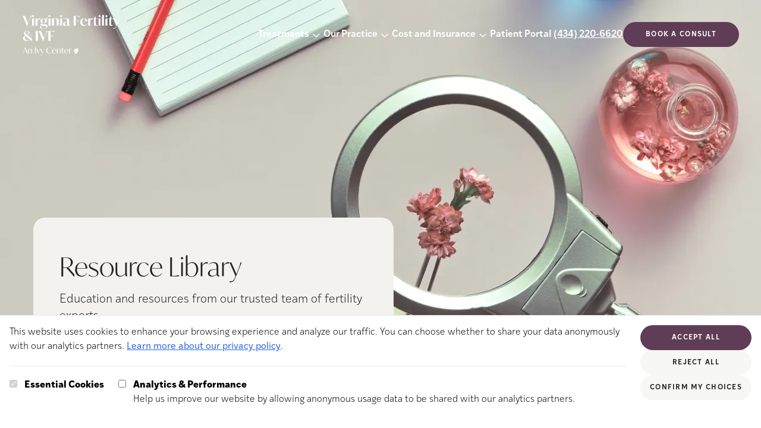

--- FILE ---
content_type: text/html; charset=utf-8
request_url: https://www.vafertility.com/blog
body_size: 16472
content:
<!DOCTYPE html><html lang="en"> <head><meta charset="UTF-8"><meta name="description" content="Read the VAF blog to stay up to date on fertility treatments and news from the clinic."><meta name="viewport" content="width=device-width"><link rel="icon" type="image/svg+xml" href="/favicon.svg"><meta name="generator" content="Astro v4.16.19"><title>Resource Library | Virginia Fertility &amp; IVF</title><link rel="canonical" href="https://www.vafertility.com/blog"><meta property="og:type" content="website"><meta property="og:title" content="Resource Library"><meta property="og:url" content="https://www.vafertility.com/blog"><meta property="og:description" content="Read the VAF blog to stay up to date on fertility treatments and news from the clinic."><meta property="og:image" content="https://a.storyblok.com/f/290132/1440x750/bc4f8a1a7c/scientific-research-floral-sample.png"><meta name="twitter:card" content="summary_large_image"><meta name="twitter:title" content="Resource Library"><meta name="twitter:description" content="Read the VAF blog to stay up to date on fertility treatments and news from the clinic."><script type="text/javascript">(function(){const freshpaintID = "58b5b5af-6ae7-48ec-a68b-2ba04670aa76";
const consentManagement = {"consent_management":{"initial_consent":{"All":false}}};

        const savedConsent = JSON.parse(localStorage.getItem("cookie-consent"));
        if (savedConsent?.analytics) { 
          consentManagement["consent_management"]["initial_consent"]["All"] = true;
        }
        (function(){function p(r,e){(e==null||e>r.length)&&(e=r.length);for(var t=0,a=new Array(e);t<e;t++)a[t]=r[t];return a}function v(r){if(Array.isArray(r))return p(r)}function h(r){if(typeof Symbol!="undefined"&&r[Symbol.iterator]!=null||r["@@iterator"]!=null)return Array.from(r)}function A(){throw new TypeError("Invalid attempt to spread non-iterable instance.\nIn order to be iterable, non-array objects must have a [Symbol.iterator]() method.")}function I(r,e){if(r){if(typeof r=="string")return p(r,e);var t=Object.prototype.toString.call(r).slice(8,-1);if(t==="Object"&&r.constructor&&(t=r.constructor.name),t==="Map"||t==="Set")return Array.from(t);if(t==="Arguments"||/^(?:Ui|I)nt(?:8|16|32)(?:Clamped)?Array$/.test(t))return p(r,e)}}function y(r){return v(r)||h(r)||I(r)||A()}var E=function(r,e){if(!e.__SV){try{var t,a,m=window.location,c=m.hash,x=function(n,o){return t=n.match(new RegExp(o+"=([^&]*)")),t?t[1]:null};c&&x(c,"fpState")&&(a=JSON.parse(decodeURIComponent(x(c,"fpState"))),a.action==="fpeditor"&&(window.sessionStorage.setItem("_fpcehash",c),history.replaceState(a.desiredHash||"",r.title,m.pathname+m.search)))}catch(S){}e.__loaded=!1,e.config=!1,e.__SV=2,window.freshpaint=new Proxy(e,{get:function(n,o){return n[o]!==void 0?n[o]:o==="init"?function(l,u,i){var _,d;(_=n)[d="_i"]||(_[d]=[]),n._i.push([l,u||{},i||"freshpaint"])}:function(){for(var l=arguments.length,u=new Array(l),i=0;i<l;i++)u[i]=arguments[i];var _=[o].concat(y(u));return n.push(_),new Proxy(_,{get:function(f,w){return f[w]?f[w]:function(){for(var b=arguments.length,g=new Array(b),s=0;s<b;s++)g[s]=arguments[s];f.length=0,f.push([o].concat(y(u))),f.push([w].concat(y(g)))}}})}}})}};E(document,window.freshpaint||[]);})();
        freshpaint.init(freshpaintID, consentManagement);
        freshpaint.page();
    })();</script>
    <script src="https://freshpaint-cdn.com/js/58b5b5af-6ae7-48ec-a68b-2ba04670aa76/freshpaint.js"></script><link rel="stylesheet" href="/_astro/_all_.D7lU07KD.css">
<link rel="stylesheet" href="/_astro/_slug_.Smiz86je.css">
<style>.select-arrow{-webkit-appearance:none;-moz-appearance:none;background-image:url('data:image/svg+xml,<svg width="15" height="15" viewBox="0 0 15 15" fill="none" xmlns="http://www.w3.org/2000/svg" data-astro-cid-2si2mbfj="true"><path d="M3.13523 6.15803C3.3241 5.95657 3.64052 5.94637 3.84197 6.13523L7.5 9.56464L11.158 6.13523C11.3595 5.94637 11.6759 5.95657 11.8648 6.15803C12.0536 6.35949 12.0434 6.67591 11.842 6.86477L7.84197 10.6148C7.64964 10.7951 7.35036 10.7951 7.15803 10.6148L3.15803 6.86477C2.95657 6.67591 2.94637 6.35949 3.13523 6.15803Z" fill="currentColor" fill-rule="evenodd" clip-rule="evenodd"></path></svg>');background-repeat:no-repeat;background-position:right 10px center}
.jarallax{position:relative;z-index:0}.jarallax>.jarallax-img,picture.jarallax-img img{position:absolute;-o-object-fit:cover;object-fit:cover;top:0;left:0;width:100%;height:100%;z-index:-1}
</style><script type="module">document.querySelectorAll("a").forEach(t=>{t.addEventListener("click",function(s){if(s?.currentTarget?.hash){const n=s.currentTarget.hash.substring(1),e=document.getElementById(n);e&&(s.preventDefault(),e.scrollIntoView({behavior:"smooth",block:"start"}))}})});const O=document.querySelectorAll("[data-slider]");O.forEach(t=>{const s=t.hasAttribute("data-auto-scroll"),n=Number(t.dataset.autoScrollDelay)*1e3,e=t.querySelector("[data-slider-container]"),c=t.querySelectorAll("[data-slider-button]"),l=t.getElementsByClassName("slide"),d=l.length-1;let o=0,y,T,m;if(!e||!c||!l){console.warn("Slider not found");return}const w=()=>{c.forEach(a=>{a.dataset.sliderButton==o?a.setAttribute("data-active","selected"):(a.removeAttribute("data-active"),a.removeAttribute("data-state"))})},f=()=>{s&&(m=setTimeout(()=>{o++,f()},n));const a=p(),r=a.maxScrolls;o>r?o=0:o<0&&(o=r);const i=o*a.totalSlideWidth;e.scrollTo({left:i,behavior:"smooth"})},b=()=>{const r=p().maxScrolls;if(c.forEach(i=>{i.classList.remove("hidden"),i.classList.remove("md:hidden")}),c.length>r)for(let i=0;i<c.length;i++)i>r&&c[i].classList.add("hidden")},p=()=>{const a=e.offsetWidth,r=l[0].offsetWidth,i=window.getComputedStyle(e),u=parseFloat(i.gap)||0,h=t.querySelector("[data-divider]"),E=h?h.offsetWidth:0;let S=r+u;const x=a/S;let v=Math.ceil(d-x);return h&&(o==v?S+=E+u+E:S+=E+u),x-Math.floor(x)<.8&&(v=v+1),{maxScrolls:v,totalSlideWidth:S,gap:u}};t.querySelector("[data-slider-prev]")?.addEventListener("click",()=>{clearTimeout(m),o--,f()}),t.querySelector("[data-slider-next]")?.addEventListener("click",()=>{clearTimeout(m),o++,f()}),c.forEach(a=>{a.addEventListener("click",()=>{clearTimeout(m),o=Number(a.dataset.sliderButton),f()})}),e.addEventListener("scroll",()=>{clearTimeout(y),y=setTimeout(()=>{const a=p(),r=a.totalSlideWidth,i=a.maxScrolls,u=r*(i-1),h=r/4;u+h<e.scrollLeft?o=i:o=Math.round(e.scrollLeft/r),w()},1)}),window.addEventListener("resize",()=>{clearTimeout(T),T=setTimeout(b,250)}),b(),w(),s&&(m=setTimeout(()=>{o++,f()},n))});function W(t,s){if(t.indexOf(s)>0){const n=new URL(t),e=n.searchParams,c=new URLSearchParams;for(const[l,d]of e.entries())l!==s&&c.append(l,d);return n.search=c.toString(),n.toString()}return t}function L(){const t=JSON.parse(localStorage.getItem("cookie-consent")),s=JSON.parse(localStorage.getItem("cookie-utm"));if(s!=null||t!=null){var n=document.querySelectorAll("a[href^='https://app.ivyfertility.com/']"),e=s?.utm??"";e+=(e!=""?"&":"")+(t!=null?"cookieConsent="+t?.analytics:"");var c=["cookieConsent","utm_adgroup","utm_source","utm_campaign","utm_medium","utm_term"];for(const d of n){var l=d.href;for(const o of c)l=W(l,o);l.indexOf("utm")<1&&(l.indexOf("?")>0?d.href=l+"&"+e:d.href=l+"?"+e)}}}document.addEventListener("DOMContentLoaded",()=>{var t=window.location.href;if(t.indexOf("utm")>0){var s=t.substring(t.indexOf("utm"));const n=JSON.stringify({utm:s});localStorage.setItem("cookie-utm",n)}L()});window.updateFGContactURLs=L;const k=document.querySelector("[data-close-button]"),I=document.querySelector("[data-menu-button]"),g=document.querySelector("[data-navigation]");k?.addEventListener("click",()=>g?.setAttribute("data-state","closed"));I?.addEventListener("click",()=>g?.setAttribute("data-state","expanded"));function A(){window.innerWidth>1280&&g?.getAttribute("data-state")==="expanded"&&g?.setAttribute("data-state","closed")}window.addEventListener("resize",A);A();
</script></head> <body class="max-w-[2000px] mx-auto">   <section class="hero-container relative h-1/2 md:h-[750px]"> <div data-navigation data-state="closed" class="group flex-wrap absolute z-30 flex data-[state=expanded]:bg-accent data-[state=closed]:bg-transparent flex-col xl:flex-row w-full justify-between items-center pl-3 pr-6 m-0 md:px-[37px] xl:mt-[7px] pt-4"> <div class="self-start flex items-center w-full xl:w-auto justify-between group-data-[state=expanded]:px-[22px] xl:m-0"> <div class="group-data-[state=closed]:hidden"> <a href="/" aria-current="page"> <img src="https://a.storyblok.com/f/290132/2000x871/454d1a07a3/virginia-fertility-and-ivf-an-ivy-center-logo-plum.png" class="min-w-[160px] w-[160px] mt-5" alt="Logo." width="2000" height="871" loading="lazy" decoding="async"> </a> </div> <div class="group-data-[state=expanded]:hidden max-w-[230px] xl:w-[13vw] 2xl:w-[230px]"> <a href="/" aria-current="page"> <img src="https://a.storyblok.com/f/290132/2000x849/9df32c5328/virginia-fertility-and-ivf-an-ivy-center-logo.png" class="w-full" alt="Logo." width="2000" height="849" loading="lazy" decoding="async"> </a> </div> <div class="flex"> <div class="xl:absolute xl:top-1/2 xl:right-0 xl:-translate-y-[60px] pl-3 pr-6 md:px-[37px] group-data-[state=expanded]:hidden">  </div> <img src="/_astro/close-svg.BEujfyxx_2rmCiN.svg" class="text-copy fill-copy stroke-copy min-w-[24px] w-[24px] group-data-[state=closed]:hidden" alt="Close button" data-close-button width="800" height="800" loading="lazy" decoding="async"> <img src="/_astro/hamburger.Bav1VMns_ZurDlE.svg" class="text-copy fill-copy stroke-copy min-w-[24px] static w-[24px] group-data-[state=expanded]:hidden xl:hidden" alt="Menu button" data-menu-button width="800" height="800" loading="lazy" decoding="async"> </div> </div> <div class="flex ml-auto items-center group-data-[state=expanded]:pb-[69px] gap-5 xl:gap-3 2xl:gap-10 flex-wrap flex-col xl:flex-row w-full xl:w-auto group-data-[state=closed]:hidden xl:group-data-[state=closed]:flex"> <style>astro-island,astro-slot,astro-static-slot{display:contents}</style><script>(()=>{var e=async t=>{await(await t())()};(self.Astro||(self.Astro={})).load=e;window.dispatchEvent(new Event("astro:load"));})();;(()=>{var A=Object.defineProperty;var g=(i,o,a)=>o in i?A(i,o,{enumerable:!0,configurable:!0,writable:!0,value:a}):i[o]=a;var d=(i,o,a)=>g(i,typeof o!="symbol"?o+"":o,a);{let i={0:t=>m(t),1:t=>a(t),2:t=>new RegExp(t),3:t=>new Date(t),4:t=>new Map(a(t)),5:t=>new Set(a(t)),6:t=>BigInt(t),7:t=>new URL(t),8:t=>new Uint8Array(t),9:t=>new Uint16Array(t),10:t=>new Uint32Array(t),11:t=>1/0*t},o=t=>{let[l,e]=t;return l in i?i[l](e):void 0},a=t=>t.map(o),m=t=>typeof t!="object"||t===null?t:Object.fromEntries(Object.entries(t).map(([l,e])=>[l,o(e)]));class y extends HTMLElement{constructor(){super(...arguments);d(this,"Component");d(this,"hydrator");d(this,"hydrate",async()=>{var b;if(!this.hydrator||!this.isConnected)return;let e=(b=this.parentElement)==null?void 0:b.closest("astro-island[ssr]");if(e){e.addEventListener("astro:hydrate",this.hydrate,{once:!0});return}let c=this.querySelectorAll("astro-slot"),n={},h=this.querySelectorAll("template[data-astro-template]");for(let r of h){let s=r.closest(this.tagName);s!=null&&s.isSameNode(this)&&(n[r.getAttribute("data-astro-template")||"default"]=r.innerHTML,r.remove())}for(let r of c){let s=r.closest(this.tagName);s!=null&&s.isSameNode(this)&&(n[r.getAttribute("name")||"default"]=r.innerHTML)}let p;try{p=this.hasAttribute("props")?m(JSON.parse(this.getAttribute("props"))):{}}catch(r){let s=this.getAttribute("component-url")||"<unknown>",v=this.getAttribute("component-export");throw v&&(s+=` (export ${v})`),console.error(`[hydrate] Error parsing props for component ${s}`,this.getAttribute("props"),r),r}let u;await this.hydrator(this)(this.Component,p,n,{client:this.getAttribute("client")}),this.removeAttribute("ssr"),this.dispatchEvent(new CustomEvent("astro:hydrate"))});d(this,"unmount",()=>{this.isConnected||this.dispatchEvent(new CustomEvent("astro:unmount"))})}disconnectedCallback(){document.removeEventListener("astro:after-swap",this.unmount),document.addEventListener("astro:after-swap",this.unmount,{once:!0})}connectedCallback(){if(!this.hasAttribute("await-children")||document.readyState==="interactive"||document.readyState==="complete")this.childrenConnectedCallback();else{let e=()=>{document.removeEventListener("DOMContentLoaded",e),c.disconnect(),this.childrenConnectedCallback()},c=new MutationObserver(()=>{var n;((n=this.lastChild)==null?void 0:n.nodeType)===Node.COMMENT_NODE&&this.lastChild.nodeValue==="astro:end"&&(this.lastChild.remove(),e())});c.observe(this,{childList:!0}),document.addEventListener("DOMContentLoaded",e)}}async childrenConnectedCallback(){let e=this.getAttribute("before-hydration-url");e&&await import(e),this.start()}async start(){let e=JSON.parse(this.getAttribute("opts")),c=this.getAttribute("client");if(Astro[c]===void 0){window.addEventListener(`astro:${c}`,()=>this.start(),{once:!0});return}try{await Astro[c](async()=>{let n=this.getAttribute("renderer-url"),[h,{default:p}]=await Promise.all([import(this.getAttribute("component-url")),n?import(n):()=>()=>{}]),u=this.getAttribute("component-export")||"default";if(!u.includes("."))this.Component=h[u];else{this.Component=h;for(let f of u.split("."))this.Component=this.Component[f]}return this.hydrator=p,this.hydrate},e,this)}catch(n){console.error(`[astro-island] Error hydrating ${this.getAttribute("component-url")}`,n)}}attributeChangedCallback(){this.hydrate()}}d(y,"observedAttributes",["props"]),customElements.get("astro-island")||customElements.define("astro-island",y)}})();</script><astro-island uid="Z2gLIXi" prefix="r1" component-url="/_astro/Navigation.DEljsYAE.js" component-export="default" renderer-url="/_astro/client.fjO8kiwL.js" props="{&quot;breakpoint&quot;:[0,&quot;xl&quot;],&quot;slot&quot;:[0,&quot;navigation&quot;],&quot;blok&quot;:[0,{&quot;_uid&quot;:[0,&quot;96abb531-1f8b-492b-8f70-cdd331696ffc&quot;],&quot;logo&quot;:[0,{&quot;id&quot;:[0,17585784],&quot;alt&quot;:[0,&quot;Virginia Fertility and IVF An Ivy Center Logo&quot;],&quot;name&quot;:[0,&quot;&quot;],&quot;focus&quot;:[0,&quot;&quot;],&quot;title&quot;:[0,&quot;&quot;],&quot;source&quot;:[0,&quot;&quot;],&quot;filename&quot;:[0,&quot;https://a.storyblok.com/f/290132/2000x849/9df32c5328/virginia-fertility-and-ivf-an-ivy-center-logo.png&quot;],&quot;copyright&quot;:[0,&quot;&quot;],&quot;fieldtype&quot;:[0,&quot;asset&quot;],&quot;meta_data&quot;:[0,{&quot;alt&quot;:[0,&quot;Virginia Fertility and IVF An Ivy Center Logo&quot;],&quot;title&quot;:[0,&quot;&quot;],&quot;source&quot;:[0,&quot;&quot;],&quot;copyright&quot;:[0,&quot;&quot;]}],&quot;is_external_url&quot;:[0,false]}],&quot;phone&quot;:[0,&quot;(434) 220-6620&quot;],&quot;cta_link&quot;:[0,{&quot;id&quot;:[0,&quot;&quot;],&quot;url&quot;:[0,&quot;https://app.ivyfertility.com/contact-us/virginia-fertility&quot;],&quot;linktype&quot;:[0,&quot;url&quot;],&quot;fieldtype&quot;:[0,&quot;multilink&quot;],&quot;cached_url&quot;:[0,&quot;https://app.ivyfertility.com/contact-us/virginia-fertility&quot;]}],&quot;cta_text&quot;:[0,&quot;Book a consult&quot;],&quot;component&quot;:[0,&quot;navigation&quot;],&quot;list_items&quot;:[1,[[0,{&quot;_uid&quot;:[0,&quot;8bd28471-c0f3-4ae0-b375-70dfe26c36d0&quot;],&quot;link&quot;:[0,{&quot;id&quot;:[0,&quot;d4f5847e-53c8-4337-aa76-82c6866bb4e7&quot;],&quot;url&quot;:[0,&quot;&quot;],&quot;linktype&quot;:[0,&quot;story&quot;],&quot;fieldtype&quot;:[0,&quot;multilink&quot;],&quot;cached_url&quot;:[0,&quot;/treatments/&quot;]}],&quot;list&quot;:[1,[[0,{&quot;_uid&quot;:[0,&quot;de3c69d2-de48-4364-bbde-786b52ee7d1d&quot;],&quot;link&quot;:[0,{&quot;id&quot;:[0,&quot;266b7810-512f-4393-9f68-d244f34f1d0f&quot;],&quot;url&quot;:[0,&quot;&quot;],&quot;linktype&quot;:[0,&quot;story&quot;],&quot;fieldtype&quot;:[0,&quot;multilink&quot;],&quot;cached_url&quot;:[0,&quot;/treatments/gentle-ivf&quot;]}],&quot;title&quot;:[0,&quot;Gentle IVF&quot;],&quot;component&quot;:[0,&quot;navigation_item&quot;]}],[0,{&quot;_uid&quot;:[0,&quot;263add90-3b27-4ee4-9d76-92c5530299ee&quot;],&quot;link&quot;:[0,{&quot;id&quot;:[0,&quot;acc23969-45cd-4218-a76f-5852602e0852&quot;],&quot;url&quot;:[0,&quot;&quot;],&quot;linktype&quot;:[0,&quot;story&quot;],&quot;fieldtype&quot;:[0,&quot;multilink&quot;],&quot;cached_url&quot;:[0,&quot;/treatments/IVF&quot;]}],&quot;title&quot;:[0,&quot;IVF&quot;],&quot;component&quot;:[0,&quot;navigation_item&quot;]}],[0,{&quot;_uid&quot;:[0,&quot;14a0cdaa-4818-46b6-85e6-362bc5e5d235&quot;],&quot;link&quot;:[0,{&quot;id&quot;:[0,&quot;ed2a0316-cfad-40af-aba3-0e0fc9b77061&quot;],&quot;url&quot;:[0,&quot;&quot;],&quot;linktype&quot;:[0,&quot;story&quot;],&quot;fieldtype&quot;:[0,&quot;multilink&quot;],&quot;cached_url&quot;:[0,&quot;/treatments/IUI&quot;]}],&quot;title&quot;:[0,&quot;IUI&quot;],&quot;component&quot;:[0,&quot;navigation_item&quot;]}],[0,{&quot;_uid&quot;:[0,&quot;af0aab08-634a-4fcd-bb44-f60378a4cdba&quot;],&quot;link&quot;:[0,{&quot;id&quot;:[0,&quot;e2743156-2bf3-413c-9419-e2b17bea4cf3&quot;],&quot;url&quot;:[0,&quot;&quot;],&quot;linktype&quot;:[0,&quot;story&quot;],&quot;fieldtype&quot;:[0,&quot;multilink&quot;],&quot;cached_url&quot;:[0,&quot;/treatments/miscarriage-services&quot;]}],&quot;title&quot;:[0,&quot;Recurrent Pregnancy Loss&quot;],&quot;component&quot;:[0,&quot;navigation_item&quot;]}],[0,{&quot;_uid&quot;:[0,&quot;b3f51106-84f7-4dfb-83e7-6549b80ed92a&quot;],&quot;link&quot;:[0,{&quot;id&quot;:[0,&quot;61a935ff-39d7-425b-8694-4966dcabab1c&quot;],&quot;url&quot;:[0,&quot;&quot;],&quot;linktype&quot;:[0,&quot;story&quot;],&quot;fieldtype&quot;:[0,&quot;multilink&quot;],&quot;cached_url&quot;:[0,&quot;/treatments/genetic-testing&quot;]}],&quot;title&quot;:[0,&quot;Genetic Testing&quot;],&quot;component&quot;:[0,&quot;navigation_item&quot;]}],[0,{&quot;_uid&quot;:[0,&quot;de35a74e-7b75-4c91-bb06-aa207d2a3b73&quot;],&quot;link&quot;:[0,{&quot;id&quot;:[0,&quot;8b38e8e3-ee38-4584-a047-9c73cf0f9775&quot;],&quot;url&quot;:[0,&quot;&quot;],&quot;linktype&quot;:[0,&quot;story&quot;],&quot;fieldtype&quot;:[0,&quot;multilink&quot;],&quot;cached_url&quot;:[0,&quot;/treatments/male-infertility&quot;]}],&quot;title&quot;:[0,&quot;Male Infertility &quot;],&quot;component&quot;:[0,&quot;navigation_item&quot;]}],[0,{&quot;_uid&quot;:[0,&quot;71275567-cfac-4138-b194-565caded1b0f&quot;],&quot;link&quot;:[0,{&quot;id&quot;:[0,&quot;00f291d3-8008-495e-a6be-c71e497834d9&quot;],&quot;url&quot;:[0,&quot;&quot;],&quot;linktype&quot;:[0,&quot;story&quot;],&quot;fieldtype&quot;:[0,&quot;multilink&quot;],&quot;cached_url&quot;:[0,&quot;/treatments/egg-freezing&quot;]}],&quot;title&quot;:[0,&quot;Egg Freezing&quot;],&quot;component&quot;:[0,&quot;navigation_item&quot;]}],[0,{&quot;_uid&quot;:[0,&quot;e86f5ee0-d843-44b9-a553-f88a782566e0&quot;],&quot;link&quot;:[0,{&quot;id&quot;:[0,&quot;e4bdca4b-c405-4f3c-8db1-485fb3c60683&quot;],&quot;url&quot;:[0,&quot;&quot;],&quot;linktype&quot;:[0,&quot;story&quot;],&quot;fieldtype&quot;:[0,&quot;multilink&quot;],&quot;cached_url&quot;:[0,&quot;/treatments/lgbtq-family-building&quot;]}],&quot;title&quot;:[0,&quot;LGBTQ+&quot;],&quot;component&quot;:[0,&quot;navigation_item&quot;]}],[0,{&quot;_uid&quot;:[0,&quot;83264fa4-c44c-4df1-976a-26fb468e4cec&quot;],&quot;link&quot;:[0,{&quot;id&quot;:[0,&quot;a61f311a-c146-4c01-a95e-7aeca4f27975&quot;],&quot;url&quot;:[0,&quot;&quot;],&quot;linktype&quot;:[0,&quot;story&quot;],&quot;fieldtype&quot;:[0,&quot;multilink&quot;],&quot;cached_url&quot;:[0,&quot;/treatments/egg-donor-services&quot;]}],&quot;title&quot;:[0,&quot;Egg Donor Services&quot;],&quot;component&quot;:[0,&quot;navigation_item&quot;]}],[0,{&quot;_uid&quot;:[0,&quot;36af95d0-490f-40e8-a1b1-70abac5413e4&quot;],&quot;link&quot;:[0,{&quot;id&quot;:[0,&quot;a23a2ea5-2c75-4f70-b6ed-593707a913af&quot;],&quot;url&quot;:[0,&quot;&quot;],&quot;linktype&quot;:[0,&quot;story&quot;],&quot;fieldtype&quot;:[0,&quot;multilink&quot;],&quot;cached_url&quot;:[0,&quot;/treatments/surrogacy&quot;]}],&quot;title&quot;:[0,&quot;Surrogacy&quot;],&quot;component&quot;:[0,&quot;navigation_item&quot;]}],[0,{&quot;_uid&quot;:[0,&quot;226db52e-6f38-407b-8ce7-9ceb304a03f0&quot;],&quot;link&quot;:[0,{&quot;id&quot;:[0,&quot;687a4705-a1b5-4340-a9de-9782fb46ad72&quot;],&quot;url&quot;:[0,&quot;&quot;],&quot;linktype&quot;:[0,&quot;story&quot;],&quot;fieldtype&quot;:[0,&quot;multilink&quot;],&quot;cached_url&quot;:[0,&quot;/treatments/fertility-evaluation&quot;]}],&quot;title&quot;:[0,&quot;Fertility Evaluation&quot;],&quot;component&quot;:[0,&quot;navigation_item&quot;]}]]],&quot;title&quot;:[0,&quot;Treatments&quot;],&quot;component&quot;:[0,&quot;navigation_list&quot;],&quot;background_color&quot;:[0,&quot;beige-4&quot;]}],[0,{&quot;_uid&quot;:[0,&quot;f42436b6-3133-48ba-92e8-2f00a982d63c&quot;],&quot;link&quot;:[0,{&quot;id&quot;:[0,&quot;9ade8c92-3064-4b97-85db-2626fb8ced70&quot;],&quot;url&quot;:[0,&quot;&quot;],&quot;linktype&quot;:[0,&quot;story&quot;],&quot;fieldtype&quot;:[0,&quot;multilink&quot;],&quot;cached_url&quot;:[0,&quot;/about&quot;]}],&quot;list&quot;:[1,[[0,{&quot;_uid&quot;:[0,&quot;7dc1ceb5-bfb2-48d4-b13c-ea68061c5ca8&quot;],&quot;link&quot;:[0,{&quot;id&quot;:[0,&quot;9ade8c92-3064-4b97-85db-2626fb8ced70&quot;],&quot;url&quot;:[0,&quot;&quot;],&quot;linktype&quot;:[0,&quot;story&quot;],&quot;fieldtype&quot;:[0,&quot;multilink&quot;],&quot;cached_url&quot;:[0,&quot;/about&quot;]}],&quot;title&quot;:[0,&quot;About Us&quot;],&quot;component&quot;:[0,&quot;navigation_item&quot;]}],[0,{&quot;_uid&quot;:[0,&quot;73183aed-7fed-47a8-b0db-84d3d70de65a&quot;],&quot;link&quot;:[0,{&quot;id&quot;:[0,&quot;a6cb54b7-115e-4368-8273-ab0dee41b4c8&quot;],&quot;url&quot;:[0,&quot;&quot;],&quot;linktype&quot;:[0,&quot;story&quot;],&quot;fieldtype&quot;:[0,&quot;multilink&quot;],&quot;cached_url&quot;:[0,&quot;/patient-success&quot;]}],&quot;title&quot;:[0,&quot;Patient Success&quot;],&quot;component&quot;:[0,&quot;navigation_item&quot;]}],[0,{&quot;_uid&quot;:[0,&quot;e5256a8d-8ef2-4b36-9b97-d4b254236a35&quot;],&quot;link&quot;:[0,{&quot;id&quot;:[0,&quot;813aa887-5978-4720-b3c5-bb22e41625c2&quot;],&quot;url&quot;:[0,&quot;&quot;],&quot;linktype&quot;:[0,&quot;story&quot;],&quot;fieldtype&quot;:[0,&quot;multilink&quot;],&quot;cached_url&quot;:[0,&quot;/meet-the-team&quot;]}],&quot;title&quot;:[0,&quot;Meet the Team&quot;],&quot;component&quot;:[0,&quot;navigation_item&quot;]}],[0,{&quot;_uid&quot;:[0,&quot;4efc5bf6-c086-4dfc-8a80-191a896a6774&quot;],&quot;text&quot;:[0,&quot;Locations&quot;],&quot;component&quot;:[0,&quot;navigation_sub_item&quot;],&quot;sub_options&quot;:[1,[[0,{&quot;_uid&quot;:[0,&quot;a7672bdc-65b9-45bc-a98f-50d12621513b&quot;],&quot;link&quot;:[0,{&quot;id&quot;:[0,&quot;a1bc4ea8-8696-4592-afdb-9c9357d4ee1f&quot;],&quot;url&quot;:[0,&quot;&quot;],&quot;linktype&quot;:[0,&quot;story&quot;],&quot;fieldtype&quot;:[0,&quot;multilink&quot;],&quot;cached_url&quot;:[0,&quot;/locations/our-charlottesville-clinic&quot;]}],&quot;title&quot;:[0,&quot;Charlottesville&quot;],&quot;component&quot;:[0,&quot;navigation_sub_list_item&quot;]}]]],&quot;background_color&quot;:[0,&quot;beige-1&quot;]}],[0,{&quot;_uid&quot;:[0,&quot;8417e476-d0f4-4028-bc78-217f48a68335&quot;],&quot;text&quot;:[0,&quot;Telemedicine&quot;],&quot;component&quot;:[0,&quot;navigation_sub_item&quot;],&quot;sub_options&quot;:[1,[[0,{&quot;_uid&quot;:[0,&quot;52cd5a11-ee20-4e51-95c0-e2ede2d5268f&quot;],&quot;link&quot;:[0,{&quot;id&quot;:[0,&quot;&quot;],&quot;url&quot;:[0,&quot;https://doxy.me/rmscvacw&quot;],&quot;linktype&quot;:[0,&quot;url&quot;],&quot;fieldtype&quot;:[0,&quot;multilink&quot;],&quot;cached_url&quot;:[0,&quot;https://doxy.me/rmscvacw&quot;]}],&quot;title&quot;:[0,&quot;Dr. Williams&quot;],&quot;component&quot;:[0,&quot;navigation_sub_list_item&quot;]}],[0,{&quot;_uid&quot;:[0,&quot;0912ff12-0cb6-45c7-a84e-5d1ac7e6664b&quot;],&quot;link&quot;:[0,{&quot;id&quot;:[0,&quot;&quot;],&quot;url&quot;:[0,&quot;https://doxy.me/lrgoodman&quot;],&quot;linktype&quot;:[0,&quot;url&quot;],&quot;fieldtype&quot;:[0,&quot;multilink&quot;],&quot;cached_url&quot;:[0,&quot;https://doxy.me/lrgoodman&quot;]}],&quot;title&quot;:[0,&quot;Dr. Goodman&quot;],&quot;component&quot;:[0,&quot;navigation_sub_list_item&quot;]}],[0,{&quot;_uid&quot;:[0,&quot;03eeb5e6-7a8e-4037-b31d-ceff4ee03f2e&quot;],&quot;link&quot;:[0,{&quot;id&quot;:[0,&quot;&quot;],&quot;url&quot;:[0,&quot;https://doxy.me/rmscvals&quot;],&quot;linktype&quot;:[0,&quot;url&quot;],&quot;fieldtype&quot;:[0,&quot;multilink&quot;],&quot;cached_url&quot;:[0,&quot;https://doxy.me/rmscvals&quot;]}],&quot;title&quot;:[0,&quot;Dr. Smith&quot;],&quot;subtitle&quot;:[0,&quot;&quot;],&quot;component&quot;:[0,&quot;navigation_sub_list_item&quot;]}]]],&quot;background_color&quot;:[0,&quot;beige-1&quot;]}],[0,{&quot;_uid&quot;:[0,&quot;f5fa1b0f-e79b-446e-baeb-4e34a4874b34&quot;],&quot;link&quot;:[0,{&quot;id&quot;:[0,&quot;60ff2821-2dcd-4989-bba1-0aca5903cd79&quot;],&quot;url&quot;:[0,&quot;&quot;],&quot;linktype&quot;:[0,&quot;story&quot;],&quot;fieldtype&quot;:[0,&quot;multilink&quot;],&quot;cached_url&quot;:[0,&quot;/blog&quot;]}],&quot;title&quot;:[0,&quot;Resources Library&quot;],&quot;component&quot;:[0,&quot;navigation_item&quot;]}],[0,{&quot;_uid&quot;:[0,&quot;334a0946-626a-4764-8f84-3eaf9c8a0141&quot;],&quot;link&quot;:[0,{&quot;id&quot;:[0,&quot;d8743488-9c8d-47c3-a16b-8f026db52d36&quot;],&quot;url&quot;:[0,&quot;&quot;],&quot;linktype&quot;:[0,&quot;story&quot;],&quot;fieldtype&quot;:[0,&quot;multilink&quot;],&quot;cached_url&quot;:[0,&quot;/new-patient-forms&quot;]}],&quot;title&quot;:[0,&quot;New Patient Forms&quot;],&quot;component&quot;:[0,&quot;navigation_item&quot;]}]]],&quot;title&quot;:[0,&quot;Our Practice&quot;],&quot;component&quot;:[0,&quot;navigation_list&quot;],&quot;background_color&quot;:[0,&quot;beige-4&quot;]}],[0,{&quot;_uid&quot;:[0,&quot;383ecab9-833e-4069-a647-de2024b36b41&quot;],&quot;link&quot;:[0,{&quot;id&quot;:[0,&quot;7c386e5d-06f5-4202-b88e-44e36df82432&quot;],&quot;url&quot;:[0,&quot;&quot;],&quot;linktype&quot;:[0,&quot;story&quot;],&quot;fieldtype&quot;:[0,&quot;multilink&quot;],&quot;cached_url&quot;:[0,&quot;/cost-and-financing/financing-and-cost&quot;]}],&quot;list&quot;:[1,[[0,{&quot;_uid&quot;:[0,&quot;63b71707-1794-4f5e-bc1a-956e9d805933&quot;],&quot;link&quot;:[0,{&quot;id&quot;:[0,&quot;7c386e5d-06f5-4202-b88e-44e36df82432&quot;],&quot;url&quot;:[0,&quot;&quot;],&quot;linktype&quot;:[0,&quot;story&quot;],&quot;fieldtype&quot;:[0,&quot;multilink&quot;],&quot;cached_url&quot;:[0,&quot;/cost-and-financing/financing-and-cost&quot;]}],&quot;title&quot;:[0,&quot;Financing and Cost&quot;],&quot;component&quot;:[0,&quot;navigation_item&quot;]}],[0,{&quot;_uid&quot;:[0,&quot;2e69fdd9-2a17-4d60-82f0-c91f76486648&quot;],&quot;link&quot;:[0,{&quot;id&quot;:[0,&quot;497a8648-ef1e-40c9-8e33-5d5d6898b4cf&quot;],&quot;url&quot;:[0,&quot;&quot;],&quot;linktype&quot;:[0,&quot;story&quot;],&quot;fieldtype&quot;:[0,&quot;multilink&quot;],&quot;cached_url&quot;:[0,&quot;/cost-and-financing/fertility-packages&quot;]}],&quot;title&quot;:[0,&quot;Fertility Packages&quot;],&quot;component&quot;:[0,&quot;navigation_item&quot;]}],[0,{&quot;_uid&quot;:[0,&quot;ad9168cf-5233-467d-b438-bf4216a05b77&quot;],&quot;link&quot;:[0,{&quot;id&quot;:[0,&quot;d8a09016-826a-43a3-ae26-a181bd776cd7&quot;],&quot;url&quot;:[0,&quot;&quot;],&quot;linktype&quot;:[0,&quot;story&quot;],&quot;fieldtype&quot;:[0,&quot;multilink&quot;],&quot;cached_url&quot;:[0,&quot;/make-a-payment&quot;]}],&quot;title&quot;:[0,&quot;Make a Payment&quot;],&quot;component&quot;:[0,&quot;navigation_item&quot;]}]]],&quot;title&quot;:[0,&quot;Cost and Insurance&quot;],&quot;component&quot;:[0,&quot;navigation_list&quot;],&quot;background_color&quot;:[0,&quot;beige-4&quot;]}],[0,{&quot;_uid&quot;:[0,&quot;aa15645b-1477-493d-ba7b-5bd6c23bc79f&quot;],&quot;link&quot;:[0,{&quot;id&quot;:[0,&quot;&quot;],&quot;url&quot;:[0,&quot;https://portal.vafertility.com/patientportal&quot;],&quot;linktype&quot;:[0,&quot;url&quot;],&quot;fieldtype&quot;:[0,&quot;multilink&quot;],&quot;cached_url&quot;:[0,&quot;https://portal.vafertility.com/patientportal&quot;]}],&quot;list&quot;:[1,[]],&quot;title&quot;:[0,&quot;Patient Portal&quot;],&quot;component&quot;:[0,&quot;navigation_list&quot;],&quot;background_color&quot;:[0,&quot;&quot;]}]]],&quot;logo_mobile&quot;:[0,{&quot;id&quot;:[0,17585799],&quot;alt&quot;:[0,&quot;Virginia Fertility and IVF An Ivy Center Logo Plum&quot;],&quot;name&quot;:[0,&quot;&quot;],&quot;focus&quot;:[0,&quot;&quot;],&quot;title&quot;:[0,&quot;&quot;],&quot;source&quot;:[0,&quot;&quot;],&quot;filename&quot;:[0,&quot;https://a.storyblok.com/f/290132/2000x871/454d1a07a3/virginia-fertility-and-ivf-an-ivy-center-logo-plum.png&quot;],&quot;copyright&quot;:[0,&quot;&quot;],&quot;fieldtype&quot;:[0,&quot;asset&quot;],&quot;meta_data&quot;:[0,{&quot;alt&quot;:[0,&quot;Virginia Fertility and IVF An Ivy Center Logo Plum&quot;],&quot;title&quot;:[0,&quot;&quot;],&quot;source&quot;:[0,&quot;&quot;],&quot;copyright&quot;:[0,&quot;&quot;]}],&quot;is_external_url&quot;:[0,false]}]}]}" ssr="" client="load" opts="{&quot;name&quot;:&quot;NavigationBase&quot;,&quot;value&quot;:true}" await-children=""><div class="flex items-center w-full xl:w-auto" role="navigation"><div class="w-full xl:w-auto"><nav aria-label="Main" data-orientation="horizontal" dir="ltr"><div style="position:relative"><ul data-orientation="horizontal" class="flex flex-col xl:flex-row gap-0 xl:gap-3  2xl:gap-10 list-none p-1" dir="ltr"><li class="mx-[29px] xl:mx-0 xl:hover:underline xl:decoration-white xl:underline-offset-2"><div class="group flex items-center justify-between select-none text-copy border-b border-divider w-full py-[18px] xl:p-0 xl:w-auto xl:border-none xl:text-white text-base font-ivystyle-sans font-semibold cursor-pointer" role="heading" id="radix-:r1R0:-trigger-radix-:r1R3:" data-state="closed" aria-expanded="false" aria-controls="radix-:r1R0:-content-radix-:r1R3:" data-radix-collection-item=""><a href="/treatments" role="button">Treatments<!-- --> </a><svg width="15" height="15" viewBox="0 0 15 15" fill="none" xmlns="http://www.w3.org/2000/svg" class="relative top-[1px] m-w-[24px] w-[24px] m-h-[24px] h-[24px] transition-transform duration-300 ease-in group-data-[state=open]:-rotate-180" aria-hidden="true"><path d="M4.18179 6.18181C4.35753 6.00608 4.64245 6.00608 4.81819 6.18181L7.49999 8.86362L10.1818 6.18181C10.3575 6.00608 10.6424 6.00608 10.8182 6.18181C10.9939 6.35755 10.9939 6.64247 10.8182 6.81821L7.81819 9.81821C7.73379 9.9026 7.61934 9.95001 7.49999 9.95001C7.38064 9.95001 7.26618 9.9026 7.18179 9.81821L4.18179 6.81821C4.00605 6.64247 4.00605 6.35755 4.18179 6.18181Z" fill="currentColor" fill-rule="evenodd" clip-rule="evenodd"></path></svg></div><div id="radix-:r1R0:-content-radix-:r1R3:" aria-labelledby="radix-:r1R0:-trigger-radix-:r1R3:" data-orientation="horizontal" data-state="closed" class="static xl:absolute top-12 xl:w-[272px] hidden data-[state=open]:block" style="pointer-events:none" dir="ltr"><ul class="m-0 py-0 xl:py-8 flex flex-col gap-0 list-none bg-beige-4"><li class="text-copy px-[22px] xl:px-0 xl:mx-[26px]  border-b border-divider  box-contenttext-base font-ivystyle-sans tracking-eyebrow font-semibold underline-offset-2 hover:underline py-[12px] xl:first:pt-0"><a href="/treatments/gentle-ivf" aria-label="Gentle IVF" data-radix-collection-item="">Gentle IVF</a></li><li class="text-copy px-[22px] xl:px-0 xl:mx-[26px]  border-b border-divider  box-contenttext-base font-ivystyle-sans tracking-eyebrow font-semibold underline-offset-2 hover:underline py-[12px] xl:first:pt-0"><a href="/treatments/IVF" aria-label="IVF" data-radix-collection-item="">IVF</a></li><li class="text-copy px-[22px] xl:px-0 xl:mx-[26px]  border-b border-divider  box-contenttext-base font-ivystyle-sans tracking-eyebrow font-semibold underline-offset-2 hover:underline py-[12px] xl:first:pt-0"><a href="/treatments/IUI" aria-label="IUI" data-radix-collection-item="">IUI</a></li><li class="text-copy px-[22px] xl:px-0 xl:mx-[26px]  border-b border-divider  box-contenttext-base font-ivystyle-sans tracking-eyebrow font-semibold underline-offset-2 hover:underline py-[12px] xl:first:pt-0"><a href="/treatments/miscarriage-services" aria-label="Recurrent Pregnancy Loss" data-radix-collection-item="">Recurrent Pregnancy Loss</a></li><li class="text-copy px-[22px] xl:px-0 xl:mx-[26px]  border-b border-divider  box-contenttext-base font-ivystyle-sans tracking-eyebrow font-semibold underline-offset-2 hover:underline py-[12px] xl:first:pt-0"><a href="/treatments/genetic-testing" aria-label="Genetic Testing" data-radix-collection-item="">Genetic Testing</a></li><li class="text-copy px-[22px] xl:px-0 xl:mx-[26px]  border-b border-divider  box-contenttext-base font-ivystyle-sans tracking-eyebrow font-semibold underline-offset-2 hover:underline py-[12px] xl:first:pt-0"><a href="/treatments/male-infertility" aria-label="Male Infertility " data-radix-collection-item="">Male Infertility </a></li><li class="text-copy px-[22px] xl:px-0 xl:mx-[26px]  border-b border-divider  box-contenttext-base font-ivystyle-sans tracking-eyebrow font-semibold underline-offset-2 hover:underline py-[12px] xl:first:pt-0"><a href="/treatments/egg-freezing" aria-label="Egg Freezing" data-radix-collection-item="">Egg Freezing</a></li><li class="text-copy px-[22px] xl:px-0 xl:mx-[26px]  border-b border-divider  box-contenttext-base font-ivystyle-sans tracking-eyebrow font-semibold underline-offset-2 hover:underline py-[12px] xl:first:pt-0"><a href="/treatments/lgbtq-family-building" aria-label="LGBTQ+" data-radix-collection-item="">LGBTQ+</a></li><li class="text-copy px-[22px] xl:px-0 xl:mx-[26px]  border-b border-divider  box-contenttext-base font-ivystyle-sans tracking-eyebrow font-semibold underline-offset-2 hover:underline py-[12px] xl:first:pt-0"><a href="/treatments/egg-donor-services" aria-label="Egg Donor Services" data-radix-collection-item="">Egg Donor Services</a></li><li class="text-copy px-[22px] xl:px-0 xl:mx-[26px]  border-b border-divider  box-contenttext-base font-ivystyle-sans tracking-eyebrow font-semibold underline-offset-2 hover:underline py-[12px] xl:first:pt-0"><a href="/treatments/surrogacy" aria-label="Surrogacy" data-radix-collection-item="">Surrogacy</a></li><li class="text-copy px-[22px] xl:px-0 xl:mx-[26px]  border-b border-divider  box-contenttext-base font-ivystyle-sans tracking-eyebrow font-semibold underline-offset-2 hover:underline py-[12px] xl:first:pt-0"><a href="/treatments/fertility-evaluation" aria-label="Fertility Evaluation" data-radix-collection-item="">Fertility Evaluation</a></li></ul></div></li><li class="mx-[29px] xl:mx-0 xl:hover:underline xl:decoration-white xl:underline-offset-2"><div class="group flex items-center justify-between select-none text-copy border-b border-divider w-full py-[18px] xl:p-0 xl:w-auto xl:border-none xl:text-white text-base font-ivystyle-sans font-semibold cursor-pointer" role="heading" id="radix-:r1R0:-trigger-radix-:r1R5:" data-state="closed" aria-expanded="false" aria-controls="radix-:r1R0:-content-radix-:r1R5:" data-radix-collection-item=""><a href="/about" role="button">Our Practice<!-- --> </a><svg width="15" height="15" viewBox="0 0 15 15" fill="none" xmlns="http://www.w3.org/2000/svg" class="relative top-[1px] m-w-[24px] w-[24px] m-h-[24px] h-[24px] transition-transform duration-300 ease-in group-data-[state=open]:-rotate-180" aria-hidden="true"><path d="M4.18179 6.18181C4.35753 6.00608 4.64245 6.00608 4.81819 6.18181L7.49999 8.86362L10.1818 6.18181C10.3575 6.00608 10.6424 6.00608 10.8182 6.18181C10.9939 6.35755 10.9939 6.64247 10.8182 6.81821L7.81819 9.81821C7.73379 9.9026 7.61934 9.95001 7.49999 9.95001C7.38064 9.95001 7.26618 9.9026 7.18179 9.81821L4.18179 6.81821C4.00605 6.64247 4.00605 6.35755 4.18179 6.18181Z" fill="currentColor" fill-rule="evenodd" clip-rule="evenodd"></path></svg></div><div id="radix-:r1R0:-content-radix-:r1R5:" aria-labelledby="radix-:r1R0:-trigger-radix-:r1R5:" data-orientation="horizontal" data-state="closed" class="static xl:absolute top-12 xl:w-[272px] hidden data-[state=open]:block" style="pointer-events:none" dir="ltr"><ul class="m-0 py-0 xl:py-8 flex flex-col gap-0 list-none bg-beige-4"><li class="text-copy px-[22px] xl:px-0 xl:mx-[26px]  border-b border-divider  box-contenttext-base font-ivystyle-sans tracking-eyebrow font-semibold underline-offset-2 hover:underline py-[12px] xl:first:pt-0"><a href="/about" aria-label="About Us" data-radix-collection-item="">About Us</a></li><li class="text-copy px-[22px] xl:px-0 xl:mx-[26px]  border-b border-divider  box-contenttext-base font-ivystyle-sans tracking-eyebrow font-semibold underline-offset-2 hover:underline py-[12px] xl:first:pt-0"><a href="/patient-success" aria-label="Patient Success" data-radix-collection-item="">Patient Success</a></li><li class="text-copy px-[22px] xl:px-0 xl:mx-[26px]  border-b border-divider  box-contenttext-base font-ivystyle-sans tracking-eyebrow font-semibold underline-offset-2 hover:underline py-[12px] xl:first:pt-0"><a href="/meet-the-team" aria-label="Meet the Team" data-radix-collection-item="">Meet the Team</a></li><div data-orientation="horizontal" class=""><div style="position:relative"><ul data-orientation="horizontal" class="flex flex-col w-full xl:hover:bg-beige-1"><li class="flex flex-col xl:flex-row xl:px-[26px]"><button id="radix-:r1Ril:-trigger-radix-:r1R1il:" data-state="closed" aria-expanded="false" aria-controls="radix-:r1Ril:-content-radix-:r1R1il:" class="group flex w-full py-[11px] px-[22px] xl:px-0 border-b border-divider justify-between items-start" data-radix-collection-item=""><div class="text-copy box-content text-base text-left font-ivystyle-sans tracking-eyebrow font-semibold underline-offset-2 hover:underline">Locations</div><svg width="15" height="15" viewBox="0 0 15 15" fill="none" xmlns="http://www.w3.org/2000/svg" class="relative top-[1px] m-w-[24px] w-[24px] m-h-[24px] h-[24px] shrink-0 ml-2 transition-transform duration-300 ease-in group-data-[state=open]:-rotate-180 xl:group-data-[state=open]:-rotate-90" aria-hidden="true"><path d="M4.18179 6.18181C4.35753 6.00608 4.64245 6.00608 4.81819 6.18181L7.49999 8.86362L10.1818 6.18181C10.3575 6.00608 10.6424 6.00608 10.8182 6.18181C10.9939 6.35755 10.9939 6.64247 10.8182 6.81821L7.81819 9.81821C7.73379 9.9026 7.61934 9.95001 7.49999 9.95001C7.38064 9.95001 7.26618 9.9026 7.18179 9.81821L4.18179 6.81821C4.00605 6.64247 4.00605 6.35755 4.18179 6.18181Z" fill="currentColor" fill-rule="evenodd" clip-rule="evenodd"></path></svg></button><div id="radix-:r1Ril:-content-radix-:r1R1il:" aria-labelledby="radix-:r1Ril:-trigger-radix-:r1R1il:" data-orientation="horizontal" data-state="closed" class="static xl:absolute left-full xl:w-[272px] w-screen xl:mx-0 -ml-12 md:-ml-[4.5rem] hidden data-[state=open]:block" dir="ltr"><ul class="m-0 py-0 xl:py-6 flex flex-col gap-0 list-none bg-beige-1 group-data-[state=open]:bg-red-50"><li class="text-copy px-[22px] xl:px-0 mx-12 md:mx-20 xl:mx-[26px] py-[12px] border-b border-divider box-contenttext-base font-ivystyle-sans tracking-eyebrow font-semibold underline-offset-2 hover:underline"><a class="" href="/locations/our-charlottesville-clinic" data-radix-collection-item=""><div>Charlottesville</div></a></li></ul></div></li></ul></div></div><div data-orientation="horizontal" class=""><div style="position:relative"><ul data-orientation="horizontal" class="flex flex-col w-full xl:hover:bg-beige-1"><li class="flex flex-col xl:flex-row xl:px-[26px]"><button id="radix-:r1Rml:-trigger-radix-:r1R1ml:" data-state="closed" aria-expanded="false" aria-controls="radix-:r1Rml:-content-radix-:r1R1ml:" class="group flex w-full py-[11px] px-[22px] xl:px-0 border-b border-divider justify-between items-start" data-radix-collection-item=""><div class="text-copy box-content text-base text-left font-ivystyle-sans tracking-eyebrow font-semibold underline-offset-2 hover:underline">Telemedicine</div><svg width="15" height="15" viewBox="0 0 15 15" fill="none" xmlns="http://www.w3.org/2000/svg" class="relative top-[1px] m-w-[24px] w-[24px] m-h-[24px] h-[24px] shrink-0 ml-2 transition-transform duration-300 ease-in group-data-[state=open]:-rotate-180 xl:group-data-[state=open]:-rotate-90" aria-hidden="true"><path d="M4.18179 6.18181C4.35753 6.00608 4.64245 6.00608 4.81819 6.18181L7.49999 8.86362L10.1818 6.18181C10.3575 6.00608 10.6424 6.00608 10.8182 6.18181C10.9939 6.35755 10.9939 6.64247 10.8182 6.81821L7.81819 9.81821C7.73379 9.9026 7.61934 9.95001 7.49999 9.95001C7.38064 9.95001 7.26618 9.9026 7.18179 9.81821L4.18179 6.81821C4.00605 6.64247 4.00605 6.35755 4.18179 6.18181Z" fill="currentColor" fill-rule="evenodd" clip-rule="evenodd"></path></svg></button><div id="radix-:r1Rml:-content-radix-:r1R1ml:" aria-labelledby="radix-:r1Rml:-trigger-radix-:r1R1ml:" data-orientation="horizontal" data-state="closed" class="static xl:absolute left-full xl:w-[272px] w-screen xl:mx-0 -ml-12 md:-ml-[4.5rem] hidden data-[state=open]:block" dir="ltr"><ul class="m-0 py-0 xl:py-6 flex flex-col gap-0 list-none bg-beige-1 group-data-[state=open]:bg-red-50"><li class="text-copy px-[22px] xl:px-0 mx-12 md:mx-20 xl:mx-[26px] py-[12px] border-b border-divider box-contenttext-base font-ivystyle-sans tracking-eyebrow font-semibold underline-offset-2 hover:underline"><a class="" href="https://doxy.me/rmscvacw" data-radix-collection-item=""><div>Dr. Williams</div></a></li><li class="text-copy px-[22px] xl:px-0 mx-12 md:mx-20 xl:mx-[26px] py-[12px] border-b border-divider box-contenttext-base font-ivystyle-sans tracking-eyebrow font-semibold underline-offset-2 hover:underline"><a class="" href="https://doxy.me/lrgoodman" data-radix-collection-item=""><div>Dr. Goodman</div></a></li><li class="text-copy px-[22px] xl:px-0 mx-12 md:mx-20 xl:mx-[26px] py-[12px] border-b border-divider box-contenttext-base font-ivystyle-sans tracking-eyebrow font-semibold underline-offset-2 hover:underline"><a class="" href="https://doxy.me/rmscvals" data-radix-collection-item=""><div>Dr. Smith</div></a></li></ul></div></li></ul></div></div><li class="text-copy px-[22px] xl:px-0 xl:mx-[26px]  border-b border-divider  box-contenttext-base font-ivystyle-sans tracking-eyebrow font-semibold underline-offset-2 hover:underline py-[12px] xl:first:pt-0"><a href="/blog" aria-label="Resources Library" data-radix-collection-item="">Resources Library</a></li><li class="text-copy px-[22px] xl:px-0 xl:mx-[26px]  border-b border-divider  box-contenttext-base font-ivystyle-sans tracking-eyebrow font-semibold underline-offset-2 hover:underline py-[12px] xl:first:pt-0"><a href="/new-patient-forms" aria-label="New Patient Forms" data-radix-collection-item="">New Patient Forms</a></li></ul></div></li><li class="mx-[29px] xl:mx-0 xl:hover:underline xl:decoration-white xl:underline-offset-2"><div class="group flex items-center justify-between select-none text-copy border-b border-divider w-full py-[18px] xl:p-0 xl:w-auto xl:border-none xl:text-white text-base font-ivystyle-sans font-semibold cursor-pointer" role="heading" id="radix-:r1R0:-trigger-radix-:r1R7:" data-state="closed" aria-expanded="false" aria-controls="radix-:r1R0:-content-radix-:r1R7:" data-radix-collection-item=""><a href="/cost-and-financing/financing-and-cost" role="button">Cost and Insurance<!-- --> </a><svg width="15" height="15" viewBox="0 0 15 15" fill="none" xmlns="http://www.w3.org/2000/svg" class="relative top-[1px] m-w-[24px] w-[24px] m-h-[24px] h-[24px] transition-transform duration-300 ease-in group-data-[state=open]:-rotate-180" aria-hidden="true"><path d="M4.18179 6.18181C4.35753 6.00608 4.64245 6.00608 4.81819 6.18181L7.49999 8.86362L10.1818 6.18181C10.3575 6.00608 10.6424 6.00608 10.8182 6.18181C10.9939 6.35755 10.9939 6.64247 10.8182 6.81821L7.81819 9.81821C7.73379 9.9026 7.61934 9.95001 7.49999 9.95001C7.38064 9.95001 7.26618 9.9026 7.18179 9.81821L4.18179 6.81821C4.00605 6.64247 4.00605 6.35755 4.18179 6.18181Z" fill="currentColor" fill-rule="evenodd" clip-rule="evenodd"></path></svg></div><div id="radix-:r1R0:-content-radix-:r1R7:" aria-labelledby="radix-:r1R0:-trigger-radix-:r1R7:" data-orientation="horizontal" data-state="closed" class="static xl:absolute top-12 xl:w-[272px] hidden data-[state=open]:block" style="pointer-events:none" dir="ltr"><ul class="m-0 py-0 xl:py-8 flex flex-col gap-0 list-none bg-beige-4"><li class="text-copy px-[22px] xl:px-0 xl:mx-[26px]  border-b border-divider  box-contenttext-base font-ivystyle-sans tracking-eyebrow font-semibold underline-offset-2 hover:underline py-[12px] xl:first:pt-0"><a href="/cost-and-financing/financing-and-cost" aria-label="Financing and Cost" data-radix-collection-item="">Financing and Cost</a></li><li class="text-copy px-[22px] xl:px-0 xl:mx-[26px]  border-b border-divider  box-contenttext-base font-ivystyle-sans tracking-eyebrow font-semibold underline-offset-2 hover:underline py-[12px] xl:first:pt-0"><a href="/cost-and-financing/fertility-packages" aria-label="Fertility Packages" data-radix-collection-item="">Fertility Packages</a></li><li class="text-copy px-[22px] xl:px-0 xl:mx-[26px]  border-b border-divider  box-contenttext-base font-ivystyle-sans tracking-eyebrow font-semibold underline-offset-2 hover:underline py-[12px] xl:first:pt-0"><a href="/make-a-payment" aria-label="Make a Payment" data-radix-collection-item="">Make a Payment</a></li></ul></div></li><li class="mx-[29px] xl:mx-0 xl:hover:underline xl:decoration-white xl:underline-offset-2"><a href="https://portal.vafertility.com/patientportal" class="group flex items-center justify-between select-none text-copy border-b border-divider w-full py-[18px] xl:p-0  xl:w-auto xl:border-none xl:text-white text-base font-ivystyle-sans font-semibold">Patient Portal</a></li></ul></div></nav></div></div><!--astro:end--></astro-island> <a href="tel:4342206620" class="underline font-ivystyle-sans font-semibold cursor-pointer group-data-[state=expanded]:text-plum-1 text-white" slot="phone">(434) 220-6620</a> <a href="https://app.ivyfertility.com/contact-us/virginia-fertility" target="_blank" aria-label=" (opens in new tab)" rel="noreferrer noopener" class="bg-cta text-ctaText inline-block rounded-full py-[0.875rem] px-8 md:px-[2.375rem] text-sm font-ivystyle-sans tracking-eyebrow font-semibold uppercase hover:cursor-pointer hover:bg-ctaHover md:py-[12px] md:text-xs text-center">Book a consult</a> </div> </div>  <div class="relative overflow-hidden h-full"> <img src="https://a.storyblok.com/f/290132/1440x750/bc4f8a1a7c/scientific-research-floral-sample.png/m/4000x0/filters:no_upscale()" class="block lg:absolute -z-10 object-cover bg-cover bg-center w-full h-full min-h-[320px]" slot="hero-image" alt="A joyful family moment." width="1440" height="750" loading="lazy" decoding="async"> </div> <div class="absolute inset-0 bg-hero-gradient md:bg-hero-gradient max-h-[320px] md:max-h-none"></div> <div class="relative md:absolute w-full md:w-fit md:bottom-14 md:left-14 "> <div class="w-full md:w-[562px] py-12 px-6 md:py-14 md:px-11 relative lg:w-[606px] text-copy"> <div class="relative z-20"> <h1 class="text-4xl lg:text-5xl font-ivymode font-light leading-[120%] capitalize" role="heading"> Resource Library </h1>  <div class="h-4"></div> <div class=""> <p class="text-lg lg:text-xl font-ivystyle-sans font-light leading-[140%]">Education and resources from our trusted team of fertility experts. </p> </div>   <div class="h-4 lg:h-8"></div> <a href="https://app.ivyfertility.com/contact-us/virginia-fertility" target="_blank" aria-label="Book Now (opens in new tab)" rel="noreferrer noopener" class="bg-cta text-ctaText text-center inline-block rounded-full py-[0.875rem] px-8 md:py-[1.125rem] md:px-[2.375rem] text-sm md:text-base font-ivystyle-sans tracking-eyebrow font-semibold uppercase hover:cursor-pointer hover:bg-ctaHover w-auto whitespace-nowrap">Book Now</a>  </div> <div class="absolute top-0 left-0 w-full h-full bg-primary md:rounded-[20px] z-10"></div> </div> </div> </section> <script>(function(){const reduceHeroHeight = undefined;

  if (reduceHeroHeight) {
    window.addEventListener("load", function () {
      const container = document.querySelector(".hero-container");

      function setHeroHeight() {
        const nav = document.querySelector(
          "[data-navigation][data-state=closed]",
        );
        if (nav) {
          const styles = window.getComputedStyle(nav);
          const totalHeight =
            nav.offsetHeight +
            parseFloat(styles.paddingTop) +
            parseFloat(styles.marginTop);

          container.style.height = totalHeight + "px";
        }
      }

      window.addEventListener("resize", setHeroHeight);

      setHeroHeight();
    });
  }
})();</script>     <main> <section class="flex flex-col items-center py-14 md:py-28 px-6 justify-center text-center bg-lavender-light-1 text-copy"> <div class="flex flex-wrap gap-16 justify-center max-w-7xl"><div class="flex flex-col"> <a href="/post/gentle-ivf-by-ivy-fertility-fewer-shots-same-success" class="group"> <div class="flex flex-col items-start gap-4 w-[381px] h-full"> <img src="https://a.storyblok.com/f/290132/1000x750/76bd4f737b/gentle-ivf.png/m/2000x0/filters:no_upscale()" class="w-[381px] h-[286px] rounded object-cover group-hover:shadow-md" alt="Gentle IVF by Ivy Fertility: A Breakthrough Protocol with Fewer Shots, Same Success" width="1000" height="750" loading="lazy" decoding="async"> <div class="flex flex-col items-start justify-between h-[178px] lg:h-[215px]"> <h2 class="text-2xl lg:text-3xl font-ivymode font-light leading-[120%] text-left line-clamp-2 pb-0.5" role="heading"> Gentle IVF by Ivy Fertility: A Breakthrough Protocol with Fewer Shots, Same Success  </h2> <div class="items-start flex flex-col"> <p class="text-base lg:text-xl font-ivystyle-sans leading-[140%] line-clamp-3 text-left mt-4">Ivy Fertility, a nationally recognized network of fertility clinics, is proud to announce the launch of Gentle IVF, an innovative IVF protocol designed to reduce the physical and emotional burden of treatment while maintaining the same high success rates as traditional IVF. The network launched Gentle IVF in June 2025. </p> <div class="mt-4"> <span class="underline uppercase font-ivystyle-sans font-semibold tracking-wider"> READ MORE</span> <img class="inline ms-2" src="/_astro/blog-arrow-right.DmgTTaIX.svg" alt="Right arrow"> </div> </div> </div> </div> </a> </div><div class="flex flex-col"> <a href="/post/discomfort-during-intercourse-while-pregnant" class="group"> <div class="flex flex-col items-start gap-4 w-[381px] h-full"> <img src="https://a.storyblok.com/f/290132/2925x1949/100fee858a/pregnant-couple-relaxing.jpg/m/2000x0/filters:no_upscale()" class="w-[381px] h-[286px] rounded object-cover group-hover:shadow-md" alt="Discomfort During Intercourse, While Pregnant" width="2000" height="1333" loading="lazy" decoding="async"> <div class="flex flex-col items-start justify-between h-[178px] lg:h-[215px]"> <h2 class="text-2xl lg:text-3xl font-ivymode font-light leading-[120%] text-left line-clamp-2 pb-0.5" role="heading"> Discomfort During Intercourse, While Pregnant  </h2> <div class="items-start flex flex-col"> <p class="text-base lg:text-xl font-ivystyle-sans leading-[140%] line-clamp-3 text-left mt-4">Whereas some people may have misgivings about having sexual intercourse while pregnant, medically, there is no harm in having sex while you are pregnant. However, about  three to eighteen percent  of women who are pregnant experience some type or level of discomfort when having sex. The reasons for this are varied and the discomfort could occur during or after the sexual act itself. So let us address some of the factors that would make sex uncomfortable when one is pregnant. Hopefully, our suggestions on how you can manage tthis will be helpful. </p> <div class="mt-4"> <span class="underline uppercase font-ivystyle-sans font-semibold tracking-wider"> READ MORE</span> <img class="inline ms-2" src="/_astro/blog-arrow-right.DmgTTaIX.svg" alt="Right arrow"> </div> </div> </div> </div> </a> </div><div class="flex flex-col"> <a href="/post/why-is-my-menstrual-cycle-getting-longer" class="group"> <div class="flex flex-col items-start gap-4 w-[381px] h-full"> <img src="https://a.storyblok.com/f/290132/1000x750/007ffc93a4/hourglass.png/m/2000x0/filters:no_upscale()" class="w-[381px] h-[286px] rounded object-cover group-hover:shadow-md" alt="Why is My Menstrual Cycle Getting Longer?" width="1000" height="750" loading="lazy" decoding="async"> <div class="flex flex-col items-start justify-between h-[178px] lg:h-[215px]"> <h2 class="text-2xl lg:text-3xl font-ivymode font-light leading-[120%] text-left line-clamp-2 pb-0.5" role="heading"> Why is My Menstrual Cycle Getting Longer?  </h2> <div class="items-start flex flex-col"> <p class="text-base lg:text-xl font-ivystyle-sans leading-[140%] line-clamp-3 text-left mt-4">A person’s Menstrual cycle is regulated by the natural production of hormones that are released in the body at different times each month. These hormones are released toward the aim of conception and supporting pregnancy.  However they are also responsible for assisting the body to ‘clean up’ the uterus in the event that a pregnancy does not occur. Essentially, a menstrual cycle is nature&#39;s way of anticipating and supporting the creation of a new human life, and adapting itself in the event that a pregnancy does not occur. Having said that, there are many factors that influence how a menstrual cycle is experienced. Whereas some elements of a menstrual cycle are common across the board, each individual experiences a menstrual flow in their own unique way. This is because each individual has a diet and lifestyle that is different from the next. As well, issues such as medical history, stress levels, and present medical conditions could have an impact on a person’s cycle.  Let us talk a bit about menstrual cycles, what causes irregularities, when medical attention is required, and hopefully gain a better understanding of why a menstrual cycle could get longer.   </p> <div class="mt-4"> <span class="underline uppercase font-ivystyle-sans font-semibold tracking-wider"> READ MORE</span> <img class="inline ms-2" src="/_astro/blog-arrow-right.DmgTTaIX.svg" alt="Right arrow"> </div> </div> </div> </div> </a> </div><div class="flex flex-col"> <a href="/post/ivf-and-sex-selection" class="group"> <div class="flex flex-col items-start gap-4 w-[381px] h-full"> <img src="https://a.storyblok.com/f/290132/1000x750/73e2b6af7e/speckled-eggs-and-daisy.png/m/2000x0/filters:no_upscale()" class="w-[381px] h-[286px] rounded object-cover group-hover:shadow-md" alt="IVF and Sex Selection" width="1000" height="750" loading="lazy" decoding="async"> <div class="flex flex-col items-start justify-between h-[178px] lg:h-[215px]"> <h2 class="text-2xl lg:text-3xl font-ivymode font-light leading-[120%] text-left line-clamp-2 pb-0.5" role="heading"> IVF and Sex Selection  </h2> <div class="items-start flex flex-col"> <p class="text-base lg:text-xl font-ivystyle-sans leading-[140%] line-clamp-3 text-left mt-4">IVF has been in use since the late 1900s to assist individuals or couples to build their families, where natural conception was proving challenging. IVF treatments occur in phases, and one phase in particular can enable potential parents to determine the sex of their embryo before the implantation phase. Whereas there may be some controversy over whether sex selection is ethical, there is a real medical precedence that would warrant such a decision. Additionally, not every couple who undergoes IVF does sex selection, and for those who do, there are psychological and legal considerations to make.  Let us discuss IVF and sex selection in more detail in order to demystify this process and bring a more holistic perspective, particularly for those who would want to consider this option as they build their families.   </p> <div class="mt-4"> <span class="underline uppercase font-ivystyle-sans font-semibold tracking-wider"> READ MORE</span> <img class="inline ms-2" src="/_astro/blog-arrow-right.DmgTTaIX.svg" alt="Right arrow"> </div> </div> </div> </div> </a> </div><div class="flex flex-col"> <a href="/post/acupuncture-for-pregnancy" class="group"> <div class="flex flex-col items-start gap-4 w-[381px] h-full"> <img src="https://a.storyblok.com/f/290132/5100x3300/f48b5d0428/acupuncture-during-pregnancy.jpg/m/2000x0/filters:no_upscale()" class="w-[381px] h-[286px] rounded object-cover group-hover:shadow-md" alt="Acupuncture For Pregnancy" width="2000" height="1294" loading="lazy" decoding="async"> <div class="flex flex-col items-start justify-between h-[178px] lg:h-[215px]"> <h2 class="text-2xl lg:text-3xl font-ivymode font-light leading-[120%] text-left line-clamp-2 pb-0.5" role="heading"> Acupuncture For Pregnancy  </h2> <div class="items-start flex flex-col"> <p class="text-base lg:text-xl font-ivystyle-sans leading-[140%] line-clamp-3 text-left mt-4">Acupuncture as a way of managing symptoms that are associated with pregnancy is a fairly new practice. The practice of acupuncture is perhaps the oldest form of traditional medicine that is still in use today, dating as far back as the 17th century in China, where it was used in the management of symptoms for various ailments and diseases. The recommendation of acupuncture during pregnancy is done on a case by case basis in light of the delicate nature of the pregnancy journey.  Professional medical practitioners have found it to be a very suitable and effective alternative to medications, and many patients have found it to be beneficial whether it is administered as acupuncture or acupressure. In order to give a clearer picture of the applications of acupuncture for pregnancy, we shall be discussing what an acupuncture practitioner does, when it is recommended, the benefits as well as safety precautions taken when administering acupuncture to pregnant people.  </p> <div class="mt-4"> <span class="underline uppercase font-ivystyle-sans font-semibold tracking-wider"> READ MORE</span> <img class="inline ms-2" src="/_astro/blog-arrow-right.DmgTTaIX.svg" alt="Right arrow"> </div> </div> </div> </div> </a> </div><div class="flex flex-col"> <a href="/post/stds-while-pregnant" class="group"> <div class="flex flex-col items-start gap-4 w-[381px] h-full"> <img src="https://a.storyblok.com/f/290132/1000x750/7e9f277186/beakers-and-plants.png/m/2000x0/filters:no_upscale()" class="w-[381px] h-[286px] rounded object-cover group-hover:shadow-md" alt="STDs While Pregnant" width="1000" height="750" loading="lazy" decoding="async"> <div class="flex flex-col items-start justify-between h-[178px] lg:h-[215px]"> <h2 class="text-2xl lg:text-3xl font-ivymode font-light leading-[120%] text-left line-clamp-2 pb-0.5" role="heading"> STDs While Pregnant  </h2> <div class="items-start flex flex-col"> <p class="text-base lg:text-xl font-ivystyle-sans leading-[140%] line-clamp-3 text-left mt-4">Sexually transmitted infections are also known as sexually transmitted diseases, and they are quite common among sexually active people, affecting  one out of every five . While a good majority can be treated, it is essential for treatment to be done as soon as possible. When they are treated in good time, a person can avoid transmitting the infection, as well, they can prevent complications that could affect their reproductive organs.  When a person is pregnant and contracts an STI, it puts their unborn child at risk, and therefore seeking immediate medical attention is also very crucial. As well, if a person has an STI, whether they are pregnant or not, they should make their partner aware of it, so that they can both get treated. So let’s look into STIs, their symptoms, how they are transmitted, how there are treated, and how they can be prevented. </p> <div class="mt-4"> <span class="underline uppercase font-ivystyle-sans font-semibold tracking-wider"> READ MORE</span> <img class="inline ms-2" src="/_astro/blog-arrow-right.DmgTTaIX.svg" alt="Right arrow"> </div> </div> </div> </div> </a> </div><div class="flex flex-col"> <a href="/post/sex-and-pregnancy" class="group"> <div class="flex flex-col items-start gap-4 w-[381px] h-full"> <img src="https://a.storyblok.com/f/290132/1733x1155/5ffc07ed38/pregnant-lesbian-couple-snuggling.png/m/2000x0/filters:no_upscale()" class="w-[381px] h-[286px] rounded object-cover group-hover:shadow-md" alt="Sex and Pregnancy" width="1733" height="1155" loading="lazy" decoding="async"> <div class="flex flex-col items-start justify-between h-[178px] lg:h-[215px]"> <h2 class="text-2xl lg:text-3xl font-ivymode font-light leading-[120%] text-left line-clamp-2 pb-0.5" role="heading"> Sex and Pregnancy  </h2> <div class="items-start flex flex-col"> <p class="text-base lg:text-xl font-ivystyle-sans leading-[140%] line-clamp-3 text-left mt-4">Building a family is not just a primal instinct to keep the human race from going extinct. There is a genuine desire for connection that seems to be encoded in our DNA. For many, becoming pregnant can be a challenge, even when sexual intercourse is plentiful. Through assisted reproductive technology, many have been able to fulfill a desire that may have, at a point, seemed unattainable.   Once pregnant, the issue of sex and pregnancy frequently arises. There is a lot of information and misinformation from a myriad of sources. This creates some confusion as to whether sex and pregnancy go hand in hand. Questions arise regarding whether it is safe or not, and whether it can have an impact on an unborn child. This dis-ease with the notion of sex during pregnancy is further fed by  socio-cultural practices and beliefs  that stretch beyond pregnancy into the postnatal period. So, let us address the issue of sex and pregnancy, shall we?  </p> <div class="mt-4"> <span class="underline uppercase font-ivystyle-sans font-semibold tracking-wider"> READ MORE</span> <img class="inline ms-2" src="/_astro/blog-arrow-right.DmgTTaIX.svg" alt="Right arrow"> </div> </div> </div> </div> </a> </div><div class="flex flex-col"> <a href="/post/what-does-clomid-do-for-men" class="group"> <div class="flex flex-col items-start gap-4 w-[381px] h-full"> <img src="https://a.storyblok.com/f/290132/1000x750/7ba6384646/eucalyptus-pair.png/m/2000x0/filters:no_upscale()" class="w-[381px] h-[286px] rounded object-cover group-hover:shadow-md" alt="What Does Clomid Do for Men?" width="1000" height="750" loading="lazy" decoding="async"> <div class="flex flex-col items-start justify-between h-[178px] lg:h-[215px]"> <h2 class="text-2xl lg:text-3xl font-ivymode font-light leading-[120%] text-left line-clamp-2 pb-0.5" role="heading"> What Does Clomid Do for Men?  </h2> <div class="items-start flex flex-col"> <p class="text-base lg:text-xl font-ivystyle-sans leading-[140%] line-clamp-3 text-left mt-4">Clomid is a medication that is used in fertility treatments. Its primary use is in the stimulation of ovaries to facilitate them in producing many mature eggs for retrieval. The use of clomid for men is prescribed off-label, meaning that although it is formulated for ovarian stimulation, it is still effective in fertility treatments for men.  Medications can only be prescribed off-label by a professional healthcare provider, in order to regulate their use outside of their primary purpose. In order to get a clearer picture of how clomid is used in fertility treatments for men, we shall dedicate this article to elaborating more on how it is used, what the benefits are, and the side effects a person may experience when undergoing treatment using clomid.  </p> <div class="mt-4"> <span class="underline uppercase font-ivystyle-sans font-semibold tracking-wider"> READ MORE</span> <img class="inline ms-2" src="/_astro/blog-arrow-right.DmgTTaIX.svg" alt="Right arrow"> </div> </div> </div> </div> </a> </div><div class="flex flex-col"> <a href="/post/can-ovarian-cysts-cause-infertility" class="group"> <div class="flex flex-col items-start gap-4 w-[381px] h-full"> <img src="https://a.storyblok.com/f/290132/1000x750/140147f306/flower-and-eggs-on-concrete.png/m/2000x0/filters:no_upscale()" class="w-[381px] h-[286px] rounded object-cover group-hover:shadow-md" alt="Can Ovarian Cysts Cause Infertility?" width="1000" height="750" loading="lazy" decoding="async"> <div class="flex flex-col items-start justify-between h-[178px] lg:h-[215px]"> <h2 class="text-2xl lg:text-3xl font-ivymode font-light leading-[120%] text-left line-clamp-2 pb-0.5" role="heading"> Can Ovarian Cysts Cause Infertility?  </h2> <div class="items-start flex flex-col"> <p class="text-base lg:text-xl font-ivystyle-sans leading-[140%] line-clamp-3 text-left mt-4">During the course of a typical menstrual cycle, a person can develop growths on the ovaries called ovarian cysts. These are not harmful, and more often than not, they resolve on their own. In addition, ovarian cysts do not present any symptoms. This means that a person could have ovarian cysts and not be aware.  At times a person could develop ovarian cysts in large numbers or very frequently. Often, this points to an underlying condition such as polycystic ovarian syndrome, or endometriosis, which would require medical intervention. Let us look into how cysts are formed, possible symptoms as well as their treatment.  </p> <div class="mt-4"> <span class="underline uppercase font-ivystyle-sans font-semibold tracking-wider"> READ MORE</span> <img class="inline ms-2" src="/_astro/blog-arrow-right.DmgTTaIX.svg" alt="Right arrow"> </div> </div> </div> </div> </a> </div></div><div class="flex gap-6 mt-10 items-center"> <span class="pagination__link rotate-180 disabled"> <svg xmlns="http://www.w3.org/2000/svg" width="7" height="13" viewBox="0 0 7 13" fill="none" class="invisible"> <path d="M0.565342 13C0.492871 13.0003 0.421062 12.9861 0.354127 12.958C0.287193 12.93 0.226481 12.8888 0.175556 12.8367C0.0722622 12.7324 0.0142438 12.5909 0.0142438 12.4434C0.0142438 12.296 0.0722622 12.1545 0.175556 12.0502L5.66933 6.50694L0.175556 0.963725C0.121363 0.912773 0.0778972 0.85133 0.0477499 0.783061C0.0176026 0.714791 0.00139257 0.641093 8.58449e-05 0.566366C-0.00122088 0.491638 0.0124024 0.41741 0.0401442 0.34811C0.0678859 0.27881 0.109178 0.215858 0.161555 0.16301C0.213932 0.110161 0.276323 0.0684975 0.345005 0.0405062C0.413687 0.0125148 0.487252 -0.00123187 0.561313 8.66135e-05C0.635375 0.0014051 0.708415 0.0177617 0.776076 0.0481803C0.843736 0.0785989 0.904631 0.122457 0.955128 0.177137L6.83869 6.11364C6.94198 6.218 7 6.35945 7 6.50694C7 6.65442 6.94198 6.79588 6.83869 6.90023L0.955128 12.8367C0.904203 12.8888 0.843491 12.93 0.776557 12.958C0.709623 12.9861 0.637813 13.0003 0.565342 13Z" class="fill-copy"></path> </svg> </span> <a href="/blog" class="text-base font-semibold font-ivystyle-sans uppercase tracking-wider pagination__link disabled active underline text-copy">1</a><a href="/blog/2" class="text-base font-semibold font-ivystyle-sans uppercase tracking-wider pagination__link text-copy">2</a><a href="/blog/3" class="text-base font-semibold font-ivystyle-sans uppercase tracking-wider pagination__link text-copy">3</a> <a href="/blog/2" class="pagination__link"> <svg xmlns="http://www.w3.org/2000/svg" width="7" height="13" viewBox="0 0 7 13" fill="none"> <path d="M0.565342 13C0.492871 13.0003 0.421062 12.9861 0.354127 12.958C0.287193 12.93 0.226481 12.8888 0.175556 12.8367C0.0722622 12.7324 0.0142438 12.5909 0.0142438 12.4434C0.0142438 12.296 0.0722622 12.1545 0.175556 12.0502L5.66933 6.50694L0.175556 0.963725C0.121363 0.912773 0.0778972 0.85133 0.0477499 0.783061C0.0176026 0.714791 0.00139257 0.641093 8.58449e-05 0.566366C-0.00122088 0.491638 0.0124024 0.41741 0.0401442 0.34811C0.0678859 0.27881 0.109178 0.215858 0.161555 0.16301C0.213932 0.110161 0.276323 0.0684975 0.345005 0.0405062C0.413687 0.0125148 0.487252 -0.00123187 0.561313 8.66135e-05C0.635375 0.0014051 0.708415 0.0177617 0.776076 0.0481803C0.843736 0.0785989 0.904631 0.122457 0.955128 0.177137L6.83869 6.11364C6.94198 6.218 7 6.35945 7 6.50694C7 6.65442 6.94198 6.79588 6.83869 6.90023L0.955128 12.8367C0.904203 12.8888 0.843491 12.93 0.776557 12.958C0.709623 12.9861 0.637813 13.0003 0.565342 13Z" class="fill-copy"></path> </svg> </a> </div> </section> </main>  <footer class="text-white px-6 md:px-[36px] py-16 bg-plum-1"> <div class="grid lg:grid-cols-5 lg:grid-rows-2 gap-6"> <a href="/" class="cursor-pointer object-contain col-span-2"> <img src="https://a.storyblok.com/f/290132/2000x849/9df32c5328/virginia-fertility-and-ivf-an-ivy-center-logo.png" srcset="https://a.storyblok.com/f/290132/2000x849/9df32c5328/virginia-fertility-and-ivf-an-ivy-center-logo.png 1x, https://a.storyblok.com/f/290132/2000x849/9df32c5328/virginia-fertility-and-ivf-an-ivy-center-logo.png 2x, https://a.storyblok.com/f/290132/2000x849/9df32c5328/virginia-fertility-and-ivf-an-ivy-center-logo.png 3x" slot="logo" alt="Logo." width="344" height="849" loading="lazy" decoding="async"> </a> <div class="flex flex-col gap-8 md:gap-2 md:flex-row justify-between lg:justify-evenly w-full col-span-3"> <div class="min-w-[184px]"> <h3 class="uppercase mb-1 font-semibold tracking-eyebrow font-ivystyle-sans text-lg md:text-base"> Company </h3> <ul> <li class="underline leading-7 font-normal text-lg md:text-base font-ivystyle-sans"> <a href="/about" aria-label="About">About</a> </li><li class="underline leading-7 font-normal text-lg md:text-base font-ivystyle-sans"> <a href="https://www.ivyfertility.com/about" aria-label="About Ivy Fertility">About Ivy Fertility</a> </li><li class="underline leading-7 font-normal text-lg md:text-base font-ivystyle-sans"> <a href="https://www.ivyfertility.com/careers" aria-label="Careers">Careers</a> </li> </ul> </div><div class="min-w-[184px]"> <h3 class="uppercase mb-1 font-semibold tracking-eyebrow font-ivystyle-sans text-lg md:text-base"> Treatments </h3> <ul> <li class="underline leading-7 font-normal text-lg md:text-base font-ivystyle-sans"> <a href="/treatments/IVF" aria-label="IVF &#38;amp; Conception">IVF &amp; Conception</a> </li><li class="underline leading-7 font-normal text-lg md:text-base font-ivystyle-sans"> <a href="/treatments/egg-freezing" aria-label="Egg freezing">Egg freezing</a> </li><li class="underline leading-7 font-normal text-lg md:text-base font-ivystyle-sans"> <a href="/treatments/lgbtq-family-building" aria-label="LGBTQ+ &#38;amp; Family-Building">LGBTQ+ &amp; Family-Building</a> </li><li class="underline leading-7 font-normal text-lg md:text-base font-ivystyle-sans"> <a href="/treatments/egg-donor-services" aria-label="Egg Donation &#38;amp; Surrogacy">Egg Donation &amp; Surrogacy</a> </li> </ul> </div> </div> <div class="flex flex-wrap gap-5 mt-auto items-center content-between col-span-2">  <a class="cursor-pointer flex justify-center" href="https://www.facebook.com/vafertility" target="_blank" rel="noreferrer noopener" aria-label="Facebook (opens in new tab)"> <div class="w-6 h-6 flex items-center justify-center"> <svg width="13" height="24" viewBox="0 0 13 24" fill="none" class="fill-white" xmlns="http://www.w3.org/2000/svg"> <g id="facebook" clip-path="url(#clip0_1836_329)"> <path id="Vector_facebook" d="M8.12045 23.9999V13.0523H11.809L12.3611 8.78585H8.12045V6.06189C8.12045 4.82666 8.46482 3.98483 10.2429 3.98483L12.5106 3.98377V0.167943C12.1183 0.116091 10.7722 0 9.20611 0C5.93648 0 3.69806 1.98814 3.69806 5.63958V8.78604H0V13.0525H3.69796V24.0001H8.12045V24V23.9999Z"></path> </g> <defs> <clipPath id="clip0_1836_329"> <rect width="12.5106" height="24"></rect> </clipPath> </defs> </svg> </div> </a> <a class="cursor-pointer flex justify-center" href="https://www.instagram.com/vafertility/" target="_blank" rel="noreferrer noopener" aria-label="Instagram (opens in new tab)"> <div class="w-6 h-6 flex items-center justify-center"> <svg width="24" height="24" viewBox="0 0 24 24" fill="none" class="fill-white" xmlns="http://www.w3.org/2000/svg"> <g id="instagram" clip-path="url(#clip0_1836_331)"> <path id="Vector_instagram" d="M12 2.16C15.2 2.16 15.58 2.17 16.85 2.23C20.1 2.38 21.62 3.92 21.77 7.15C21.83 8.42 21.84 8.8 21.84 12C21.84 15.2 21.83 15.58 21.77 16.85C21.62 20.08 20.11 21.62 16.85 21.77C15.58 21.83 15.21 21.84 12 21.84C8.79 21.84 8.42 21.83 7.15 21.77C3.89 21.62 2.38 20.07 2.23 16.85C2.17 15.58 2.16 15.21 2.16 12C2.16 8.79 2.17 8.42 2.23 7.15C2.38 3.92 3.89 2.38 7.15 2.23C8.42 2.17 8.79 2.16 12 2.16ZM12 0C8.74 0 8.33 0.01 7.05 0.07C2.7 0.27 0.27 2.69 0.07 7.05C0.01 8.33 0 8.74 0 12C0 15.26 0.01 15.67 0.07 16.95C0.27 21.31 2.69 23.73 7.05 23.93C8.33 23.99 8.74 24 12 24C15.26 24 15.67 23.99 16.95 23.93C21.3 23.73 23.73 21.31 23.93 16.95C23.99 15.67 24 15.26 24 12C24 8.74 23.99 8.33 23.93 7.05C23.73 2.7 21.31 0.27 16.95 0.07C15.67 0.01 15.26 0 12 0ZM12 5.84C8.6 5.84 5.84 8.6 5.84 12C5.84 15.4 8.6 18.16 12 18.16C15.4 18.16 18.16 15.4 18.16 12C18.16 8.6 15.4 5.84 12 5.84ZM12 16C9.79 16 8 14.21 8 12C8 9.79 9.79 8 12 8C14.21 8 16 9.79 16 12C16 14.21 14.21 16 12 16ZM18.41 4.15C17.61 4.15 16.97 4.79 16.97 5.59C16.97 6.39 17.62 7.03 18.41 7.03C19.2 7.03 19.85 6.39 19.85 5.59C19.85 4.79 19.21 4.15 18.41 4.15Z"></path> </g> <defs> <clipPath id="clip0_1836_331"> <rect width="24" height="24"></rect> </clipPath> </defs> </svg> </div> </a>        </div> </div> <hr class="border-white-divider
    border-opacity-10
    my-6"> <div class="flex flex-col md:flex-row justify-between gap-4"> <div class="order-3 md:order-1"> <p class="text-stone-100 leading-relaxed"> © 2025 Virginia Fertility &amp; IVF. All rights reserved. </p> </div> <div class="text-stone-100 leading-relaxed flex justify-between gap-10 order-2"> <a href="/privacy-practices">Privacy Practices</a> <a href="/privacy-policy">Privacy Policy</a> <a href="/terms-of-use">Terms of Use</a> </div> </div> </footer>    <script>(()=>{var e=async t=>{await(await t())()};(self.Astro||(self.Astro={})).only=e;window.dispatchEvent(new Event("astro:only"));})();</script><astro-island uid="fylLG" component-url="/_astro/CookieConsentBanner.Ceo5Azoo.js" component-export="default" renderer-url="/_astro/client.fjO8kiwL.js" props="{}" ssr="" client="only" opts="{&quot;name&quot;:&quot;CookieConsentBanner&quot;,&quot;value&quot;:&quot;react&quot;}"></astro-island> </body></html>